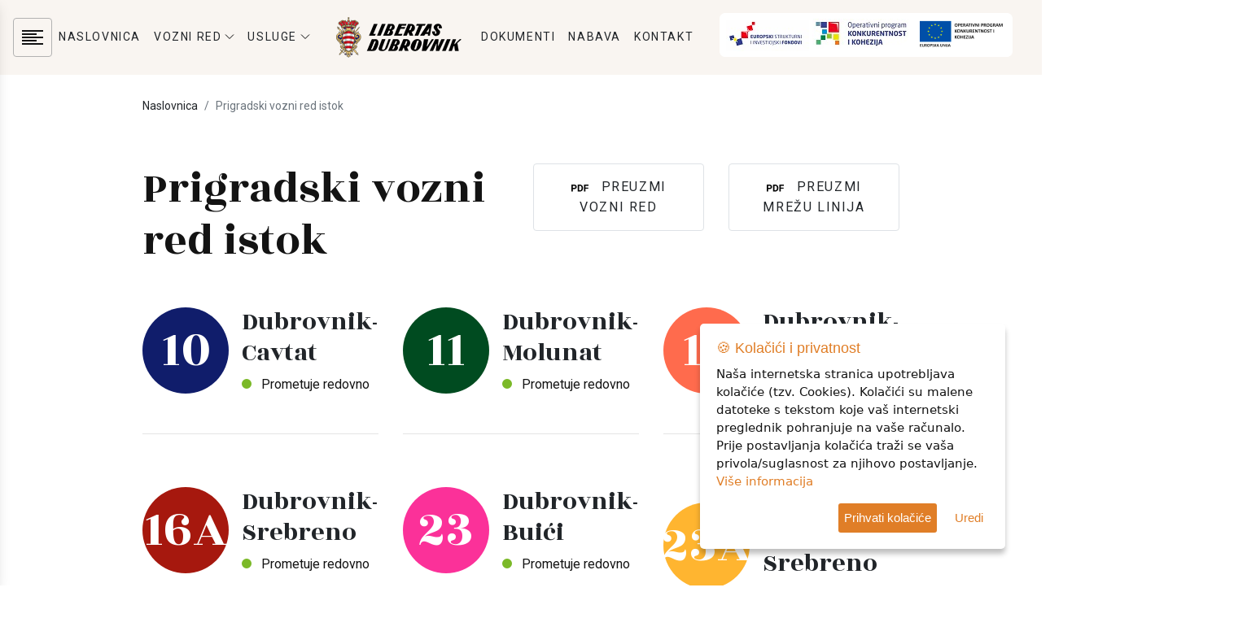

--- FILE ---
content_type: text/html; charset=UTF-8
request_url: https://libertasdubrovnik.hr/vozni-red/2/prigradski-raspored-istok
body_size: 5048
content:
<!DOCTYPE html>
<html lang="hr">

<head>
  <meta charset="utf-8" />
<title>Prigradski vozni red istok | Libertas</title>
<meta name="description" content="">
<meta name="keywords" content="">
<meta name="viewport" content="width=device-width, initial-scale=1.0, shrink-to-fit=no">
<meta property='og:title' content='Prigradski vozni red istok | Libertas' />
<meta property='og:type' content='website' />
<meta property='og:url' content='https://libertasdubrovnik.hr/vozni-red/2/prigradski-raspored-istok' />
<meta property='og:image' content='https://libertasdubrovnik.hr/img/logo.svg' />
<meta property='og:description' content='' />
<meta property='og:site_name' content='Libertas' />
<link href="https://libertasdubrovnik.hr/vozni-red/2/prigradski-raspored-istok" rel="canonical">
<link rel="apple-touch-icon" sizes="57x57" href="/favicon/apple-icon-57x57.png">
<link rel="apple-touch-icon" sizes="60x60" href="/favicon/apple-icon-60x60.png">
<link rel="apple-touch-icon" sizes="72x72" href="/favicon/apple-icon-72x72.png">
<link rel="apple-touch-icon" sizes="76x76" href="/favicon/apple-icon-76x76.png">
<link rel="apple-touch-icon" sizes="114x114" href="/favicon/apple-icon-114x114.png">
<link rel="apple-touch-icon" sizes="120x120" href="/favicon/apple-icon-120x120.png">
<link rel="apple-touch-icon" sizes="144x144" href="/favicon/apple-icon-144x144.png">
<link rel="apple-touch-icon" sizes="152x152" href="/favicon/apple-icon-152x152.png">
<link rel="apple-touch-icon" sizes="180x180" href="/favicon/apple-icon-180x180.png">
<link rel="icon" type="image/png" sizes="192x192"  href="/favicon/android-icon-192x192.png">
<link rel="icon" type="image/png" sizes="32x32" href="/favicon/favicon-32x32.png">
<link rel="icon" type="image/png" sizes="96x96" href="/favicon/favicon-96x96.png">
<link rel="icon" type="image/png" sizes="16x16" href="/favicon/favicon-16x16.png">
<meta name="msapplication-TileColor" content="#ffffff">
<meta name="msapplication-TileImage" content="/favicon/ms-icon-144x144.png">
<meta name="theme-color" content="#ffffff"><!-- slick defer -->
<link rel="preload" href="/vendor/slick/slick.css" as="style" onload="this.onload=null;this.rel='stylesheet'">
<noscript>
    <link rel="stylesheet" href="/vendor/slick/slick.css">
</noscript>
<link rel="preload" href="/vendor/slick/slick-theme.css" as="style" onload="this.onload=null;this.rel='stylesheet'">
<noscript>
    <link rel="stylesheet" href="/vendor/slick/slick-theme.css">
</noscript>
<link href="/admin/css/select2/select2.css" rel="stylesheet" />
<link href="/admin/css/select2/select2-bootstrap.css" rel="stylesheet" />

<link rel="stylesheet" href="/css/style.css?v=1727862437">

<link rel="stylesheet" type="text/css" href="https://maxcdn.bootstrapcdn.com/font-awesome/4.7.0/css/font-awesome.min.css" />


<!-- za pomoc citanja -->
<link href="/vendor/readabler/css/readabler.min.css" rel="stylesheet">

<!-- Google tag (gtag.js) -->
<script async src="https://www.googletagmanager.com/gtag/js?id=G-CJZD890X39"></script>
<script>
    window.dataLayer = window.dataLayer || [];

    function gtag() {
        dataLayer.push(arguments);
    }
    gtag('js', new Date());

    gtag('config', 'G-CJZD890X39');
</script></head>

<body>
  <nav class="main-menu navbar navbar-expand-lg navbar-light ls-alt">
    <a class="navbar-brand d-block d-lg-none" href="/">
        <img src="/img/logo.svg" alt="logo">
    </a>
    <button class="navbar-toggler border-0" type="button" data-toggle="collapse" data-target="#main_menu">
        <img src='/img/icon-menu-border.svg' alt='icon menu'>
    </button>
    <div class="collapse navbar-collapse" id="main_menu">
        <ul class="navbar-nav navbar-left mr-auto d-none d-lg-block">
            <li class="nav-item">
                <a href='javascript:;' class='js-toggle-sidebar'><img src='/img/icon-menu-border.svg' alt='icon menu'></a>
            </li>
        </ul>
        <ul class="navbar-nav mx-auto align-items-lg-center">
                                                            <li class="nav-item">
                                                                        <a target="_self" href="/" class="nav-link text-body text-hover-orange d-flex align-items-center text-nowrap">
                                NASLOVNICA                            </a>
                                                            </li>
                                                            <li class="nav-item">
                                                                        <div class='dropdown'>
                                <a target="_self" href="/vozni-red" class="nav-link text-body text-hover-orange d-flex align-items-center text-nowrap" data-toggle="dropdown">
                                    VOZNI RED                                    <img src='/img/icon-dropdown.svg' alt='icon dropdown' class='ml-1'>
                                </a>
                                <ul class="dropdown-menu shadow">
                                                                            <li>
                                            <a target="_self" href="/vozni-red/1/gradski-vozni-red" class="nav-link">
                                                GRADSKI VOZNI RED                                            </a>
                                        </li>
                                                                            <li>
                                            <a target="_self" href="/vozni-red/2/prigradski-raspored-istok" class="nav-link">
                                                PRIGRADSKI VOZNI RED ISTOK                                            </a>
                                        </li>
                                                                            <li>
                                            <a target="_self" href="/vozni-red/4/prigradski-raspored-zapad" class="nav-link">
                                                PRIGRADSKI VOZNI RED ZAPAD                                            </a>
                                        </li>
                                                                            <li>
                                            <a target="_self" href="/vozni-red/5/otocki-raspored" class="nav-link">
                                                OTOK ŠIPAN VOZNI RED                                            </a>
                                        </li>
                                                                            <li>
                                            <a target="_self" href="/vozni-red/6/linija-17A" class="nav-link">
                                                VOZNI RED LINIJA 17A                                            </a>
                                        </li>
                                                                            <li>
                                            <a target="_self" href="/mreza-linija" class="nav-link">
                                                MREŽA LINIJA                                            </a>
                                        </li>
                                                                    </ul>
                            </div>
                                                            </li>
                                                            <li class="nav-item">
                                                                        <div class='dropdown'>
                                <a target="_self" href="/usluge" class="nav-link text-body text-hover-orange d-flex align-items-center text-nowrap" data-toggle="dropdown">
                                    USLUGE                                    <img src='/img/icon-dropdown.svg' alt='icon dropdown' class='ml-1'>
                                </a>
                                <ul class="dropdown-menu shadow">
                                                                            <li>
                                            <a target="_self" href="/linijski-prijevoz" class="nav-link">
                                                LINIJSKI PRIJEVOZ                                            </a>
                                        </li>
                                                                            <li>
                                            <a target="_self" href="/skolski-prijevoz" class="nav-link">
                                                ŠKOLSKI PRIJEVOZ                                            </a>
                                        </li>
                                                                            <li>
                                            <a target="_self" href="/prijevoz-osoba-s-invaliditetom" class="nav-link">
                                                PRIJEVOZ OSOBA S INVALIDITETOM                                            </a>
                                        </li>
                                                                            <li>
                                            <a target="_self" href="/dubrovacki-pokaz" class="nav-link">
                                                DUBROVAČKI POKAZ                                            </a>
                                        </li>
                                                                            <li>
                                            <a target="_self" href="/folklor-cilipi" class="nav-link">
                                                FOLKLOR ČILIPI                                            </a>
                                        </li>
                                                                            <li>
                                            <a target="_self" href="/povremeni-prijevoz" class="nav-link">
                                                POVREMENI PRIJEVOZ                                            </a>
                                        </li>
                                                                            <li>
                                            <a target="_self" href="/oglasavanje" class="nav-link">
                                                OGLAŠAVANJE                                            </a>
                                        </li>
                                                                            <li>
                                            <a target="_self" href="/cabrio-bus" class="nav-link">
                                                CABRIO BUS                                            </a>
                                        </li>
                                                                            <li>
                                            <a target="_self" href="/prodajno-mjesto" class="nav-link">
                                                PRODAJNA MJESTA                                            </a>
                                        </li>
                                                                    </ul>
                            </div>
                                                            </li>
                                                <a class="navbar-brand ml-4 mr-3 d-none d-lg-block" href="/">
                        <img src="/img/logo.svg" alt="logo">
                    </a>
                                                <li class="nav-item">
                                                                        <a target="_self" href="/dokumenti" class="nav-link text-body text-hover-orange d-flex align-items-center text-nowrap">
                                DOKUMENTI                            </a>
                                                            </li>
                                                            <li class="nav-item">
                                                                        <a target="_self" href="/dokumenti-kategorija/9/javna-nabava" class="nav-link text-body text-hover-orange d-flex align-items-center text-nowrap">
                                NABAVA                            </a>
                                                            </li>
                                                            <li class="nav-item">
                                                                        <a target="_self" href="/kontakt" class="nav-link text-body text-hover-orange d-flex align-items-center text-nowrap">
                                KONTAKT                            </a>
                                                            </li>
                    </ul>
        <ul class="navbar-nav navbar-right ml-auto justify-content-end">
            <!--<li class="nav-item lang-switcher ml-lg-3">
        <a href="https://strukturnifondovi.hr/" class="nav-link text-body" target="_blank"><img src='/img/esif.jpg' alt='icon eu'></a>
      </li>
      <li class="nav-item lang-switcher ml-lg-3">
        <a href="http://promet-eufondovi.hr/operativni-program-konkurentnosti-i-kohezija-2014-2020/" class="nav-link text-body" target="_blank"><img src='/img/opkk.jpg' alt='icon eu'></a>
      </li>-->
            <li class="nav-item lang-switcher ml-lg-3">
                <a href="/novosti?kat=3&sort=1" class="nav-link text-body"><img src='/img/eu.png' alt='icon eu'></a>
            </li>
            <li class="nav-item lang-switcher ml-lg-3" style="display:flex; align-items:center;">
                <a href="/novosti?kat=3&sort=1" class="nav-link text-body">
                    <img src='/img/ITU_logo_pozitiv.png' alt='icon eu' style="width:60px;">
                </a>
                <a href="/novosti?kat=3&sort=1" class="nav-link text-body">
                    <img src='/img/eu-header.png' alt='icon eu' style="width:124px;">
                </a>
            </li>
                            <li class="nav-item lang-switcher ml-lg-3">
                    <a href="/en/timetable/2/suburban-timetable-east" class="nav-link text-body">
                        <img src='/img/icon-en.png' alt='icon en'>
                    </a>
                </li>
                    </ul>
    </div>
</nav>
<div class='js-sidebar shadow' id='sidebar'>
    <div class='d-flex sidebar-inner flex-column justify-content-between'>
        <div class='top'>
            <div class='d-flex justify-content-end'>
                <a href='javascript:;' class='js-toggle-sidebar'><img src='/img/icon-close.svg' alt='icon close'></a>
            </div>
            <a class="d-block mb-5" href="/">
                <img src="/img/logo.svg" alt="logo">
            </a>
            <ul class='nav flex-column ls-alt'>
                                                                                <li class='nav-item mb-3'><a target="_self" href="/cjenik" class="text-body text-hover-orange text-decoration-none">CJENIK</a></li>
                                                                                                    <li class='nav-item mb-3'><a target="_self" href="/impressum" class="text-body text-hover-orange text-decoration-none">IMPRESSUM</a></li>
                                                                                                    <li class='nav-item mb-3'><a target="_self" href="/tijela-drustva" class="text-body text-hover-orange text-decoration-none">TIJELA DRUŠTVA</a></li>
                                                </ul>


          
        </div>
        <div class='bottom'>
            <div class='col-lg-2 mb-5' style="padding-left:0; max-width:250px;">
                <a class="d-inline-block mb-3" href='https://play.google.com/store/apps/details?id=com.enumsoftware.libertasapp&hl=hr&gl=US&pcampaignid=pcampaignidMKT-Other-global-all-co-prtnr-py-PartBadge-Mar2515-1' target="_blank"><img  alt='Get it on Google Play' src='https://play.google.com/intl/en_us/badges/static/images/badges/en_badge_web_generic.png'  style="border-radius: 13px; width: 200px; height: 83px;"/></a>
                <a class="d-inline-block mb-3" href="https://apps.apple.com/us/app/libertas-app/id6460891309?itsct=apps_box_badge&amp;itscg=30200" target="_blank"><img src="https://tools.applemediaservices.com/api/badges/download-on-the-app-store/black/en-us?size=250x83&amp;releaseDate=1692835200" alt="Download on the App Store" style="border-radius: 13px; width: 175px; height: 83px; margin-left:12px;"></a>
            </div>
            <ul class='nav flex-column mb-5'>
                <li class='nav-item mb-3'><img src='/img/icon-pin.svg' alt='icon pin' class='mr-2'><a href='https://goo.gl/maps/RnSR123LTvxQtNtx7' class='text-body'>Ogarići 12, 20236 Mokošica</a></li>
                <li class='nav-item mb-3'><img src='/img/icon-phone.svg' alt='icon phone' class='mr-2'><a href='tel:0038520441444' class='text-body'>+385(0)20/441-444</a></li>
                <li class='nav-item mb-3'><img src='/img/icon-envelope.svg' alt='icon envelope' class='mr-2'><a href='mailto:libertas@libertasdubrovnik.com' class='text-body'>libertas@libertasdubrovnik.com</a></li>
            </ul>
            <!--
            <div class='d-flex'>
                <a href='javascript:;' class='sidebar-icon p-1 rounded-circle border mr-3'><img src='/img/icon-bus.svg' alt='icon bus'></a>
                <a href='javascript:;' href='' class='sidebar-icon p-1 rounded-circle border mr-3'><img src='/img/icon-envelope.svg' alt='icon envelope'></a>
                <a href='javascript:;' href='' class='sidebar-icon p-1 rounded-circle border mr-3'><img src='/img/icon-android.svg' alt='icon android'></a>
            </div>
            -->
        </div>
    </div>
</div>  <section class='fs-14 pt-3'>
  <div class='container'>
    <ol class="breadcrumb bg-white mb-0 px-0">
      <li class="breadcrumb-item">
        <a class="text-body" href="/">Naslovnica</a>
      </li>
                        <li class="breadcrumb-item active">Prigradski vozni red istok</li>
                  </ol>
  </div>
</section>  <section class="py-5 linija">

    <div class="container">
      <div class="row">
        <div class="col-lg-6">
          <h1 class='fs-54 font-alt mb-5'>Prigradski vozni red istok</h1>
        </div>
        <div class="col-lg-3 text-right">
                    <a class='btn border py-lg-3 px-lg-3 ml-auto d-flex-inline align-items-center flex-nowrap' href='/upload/file_url_1762161922.pdf' 
          ><img src='/img/icon-pdf.svg' alt='icon arrow' class='mr-2'> PREUZMI VOZNI RED</a>
                  </div>
        <div class="col-lg-3 text-right">
         
          <a class='btn border py-lg-3 px-lg-3 ml-auto d-flex-inline align-items-center flex-nowrap' href='/upload/mreza_linija_url1753877532.jpg' 
          ><img src='/img/icon-pdf.svg' alt='icon arrow' class='mr-2'> PREUZMI MREŽU LINIJA</a>
          
        </div>    
      </div>
      <div class='row'>
                  <div class='col-lg-4 mb-5'>
            <div class='linija-thumb  d-flex align-items-center mb-5'>
              <div class='mr-3'>
                <a href='/linija/2/dubrovnik-cavtat-10' class='text-decoration-none'><span class='linija-naziv' style='background-color:#101d6b;color:#fff'>10</span></a>
              </div>
              <div>
                <a href='/linija/2/dubrovnik-cavtat-10' class='text-body'>
                  <h3 class='font-alt fs-32'>Dubrovnik-Cavtat</h3>
                </a>
                <div><span class='dot dot-1'></span>Prometuje redovno</div>
              </div>
            </div>
            <hr>
          </div>
                  <div class='col-lg-4 mb-5'>
            <div class='linija-thumb  d-flex align-items-center mb-5'>
              <div class='mr-3'>
                <a href='/linija/35/dubrovnik-molunat-11' class='text-decoration-none'><span class='linija-naziv' style='background-color:#004b20;color:#fff'>11</span></a>
              </div>
              <div>
                <a href='/linija/35/dubrovnik-molunat-11' class='text-body'>
                  <h3 class='font-alt fs-32'>Dubrovnik-Molunat</h3>
                </a>
                <div><span class='dot dot-1'></span>Prometuje redovno</div>
              </div>
            </div>
            <hr>
          </div>
                  <div class='col-lg-4 mb-5'>
            <div class='linija-thumb  d-flex align-items-center mb-5'>
              <div class='mr-3'>
                <a href='/linija/36/dubrovnik-plat-16' class='text-decoration-none'><span class='linija-naziv' style='background-color:#ff6b4d;color:#fff'>16</span></a>
              </div>
              <div>
                <a href='/linija/36/dubrovnik-plat-16' class='text-body'>
                  <h3 class='font-alt fs-32'>Dubrovnik-Plat</h3>
                </a>
                <div><span class='dot dot-1'></span>Prometuje redovno</div>
              </div>
            </div>
            <hr>
          </div>
                  <div class='col-lg-4 mb-5'>
            <div class='linija-thumb  d-flex align-items-center mb-5'>
              <div class='mr-3'>
                <a href='/linija/37/dubrovnik-srebreno-16a' class='text-decoration-none'><span class='linija-naziv' style='background-color:#a6180e;color:#fff'>16A</span></a>
              </div>
              <div>
                <a href='/linija/37/dubrovnik-srebreno-16a' class='text-body'>
                  <h3 class='font-alt fs-32'>Dubrovnik-Srebreno</h3>
                </a>
                <div><span class='dot dot-1'></span>Prometuje redovno</div>
              </div>
            </div>
            <hr>
          </div>
                  <div class='col-lg-4 mb-5'>
            <div class='linija-thumb  d-flex align-items-center mb-5'>
              <div class='mr-3'>
                <a href='/linija/38/dubrovnik-buici-23' class='text-decoration-none'><span class='linija-naziv' style='background-color:#fb3199;color:#fff'>23</span></a>
              </div>
              <div>
                <a href='/linija/38/dubrovnik-buici-23' class='text-body'>
                  <h3 class='font-alt fs-32'>Dubrovnik-Buići</h3>
                </a>
                <div><span class='dot dot-1'></span>Prometuje redovno</div>
              </div>
            </div>
            <hr>
          </div>
                  <div class='col-lg-4 mb-5'>
            <div class='linija-thumb  d-flex align-items-center mb-5'>
              <div class='mr-3'>
                <a href='/linija/39/dubac-brgat-srebreno-23a' class='text-decoration-none'><span class='linija-naziv' style='background-color:#ffb530;color:#fff'>23A</span></a>
              </div>
              <div>
                <a href='/linija/39/dubac-brgat-srebreno-23a' class='text-body'>
                  <h3 class='font-alt fs-32'>Dubac-Brgat-Srebreno</h3>
                </a>
                <div><span class='dot dot-1'></span>Prometuje redovno</div>
              </div>
            </div>
            <hr>
          </div>
                  <div class='col-lg-4 mb-5'>
            <div class='linija-thumb  d-flex align-items-center mb-5'>
              <div class='mr-3'>
                <a href='/linija/40/dubrovnik-vodovada-25' class='text-decoration-none'><span class='linija-naziv' style='background-color:#00b9f2;color:#fff'>25</span></a>
              </div>
              <div>
                <a href='/linija/40/dubrovnik-vodovada-25' class='text-body'>
                  <h3 class='font-alt fs-32'>Dubrovnik-Vodovađa</h3>
                </a>
                <div><span class='dot dot-1'></span>Prometuje redovno</div>
              </div>
            </div>
            <hr>
          </div>
                  <div class='col-lg-4 mb-5'>
            <div class='linija-thumb  d-flex align-items-center mb-5'>
              <div class='mr-3'>
                <a href='/linija/41/dubrovnik-vitaljina-27' class='text-decoration-none'><span class='linija-naziv' style='background-color:#0155ae;color:#fff'>27</span></a>
              </div>
              <div>
                <a href='/linija/41/dubrovnik-vitaljina-27' class='text-body'>
                  <h3 class='font-alt fs-32'>Dubrovnik-Vitaljina</h3>
                </a>
                <div><span class='dot dot-1'></span>Prometuje redovno</div>
              </div>
            </div>
            <hr>
          </div>
                  <div class='col-lg-4 mb-5'>
            <div class='linija-thumb  d-flex align-items-center mb-5'>
              <div class='mr-3'>
                <a href='/linija/42/duba-cavtat-29' class='text-decoration-none'><span class='linija-naziv' style='background-color:#6370ba;color:#fff'>29</span></a>
              </div>
              <div>
                <a href='/linija/42/duba-cavtat-29' class='text-body'>
                  <h3 class='font-alt fs-32'>Duba-Cavtat</h3>
                </a>
                <div><span class='dot dot-1'></span>Prometuje redovno</div>
              </div>
            </div>
            <hr>
          </div>
                  <div class='col-lg-4 mb-5'>
            <div class='linija-thumb  d-flex align-items-center mb-5'>
              <div class='mr-3'>
                <a href='/linija/43/dubrovnik-gruda-38' class='text-decoration-none'><span class='linija-naziv' style='background-color:#4ea995;color:#fff'>38</span></a>
              </div>
              <div>
                <a href='/linija/43/dubrovnik-gruda-38' class='text-body'>
                  <h3 class='font-alt fs-32'>Dubrovnik-Gruda</h3>
                </a>
                <div><span class='dot dot-1'></span>Prometuje redovno</div>
              </div>
            </div>
            <hr>
          </div>
              </div>        
    </div>
  </section>
  <footer class='text-white py-5 bg-dark' id='footer'>
    <div class="container">
        <div class='row'>
            <div class='col-lg-3 mb-5 mb-lg-0'>
                <a class="d-inline-block mb-5" href="/">
                    <img src="/img/logo-light.svg" alt="logo light">
                </a>


                <ul class='nav flex-column mb-5'>
                    <li class='nav-item mb-3'><img src='/img/icon-pin-light.svg' alt='icon pin' class='mr-2'><a href='https://goo.gl/maps/RnSR123LTvxQtNtx7' class='text-white'>Ogarići 12, 20236 Mokošica</a></li>
                    <li class='nav-item mb-3'><img src='/img/icon-phone-light.svg' alt='icon phone' class='mr-2'><a href='tel:0038520441444' class='text-white'>+385(0)20/441-444</a></li>
                    <li class='nav-item mb-3'><img src='/img/icon-envelope-light.svg' alt='icon envelope' class='mr-2'><a href='mailto:libertas@libertasdubrovnik.com' class='text-white'>libertas@libertasdubrovnik.com</a></li>
                    <li class='nav-item mb-3'><img src='/img/bi_facebook-1.png' alt='icon facebook' class='mr-2'><a href="https://www.facebook.com/profile.php?id=61557353471817" target="_blank" class='text-white'>Zapratite nas!</a></li>
                    <li class='nav-item mb-3'><img src='/img/la_instagram.png' alt='icon instagram' class='mr-2'><a href="https://www.instagram.com/libertas_dubrovnik_doo/" target="_blank" class='text-white'>Zapratite nas!</a></li>
                </ul>
                <!--
        <div class='d-flex mb-3'>
          <a href='javascript:;' class='footer-icon p-1 rounded-circle border mr-3'><img src='/img/icon-bus-orange.svg' alt='icon bus'></a>
          <a href='javascript:;' href='' class='footer-icon p-1 rounded-circle border mr-3'><img src='/img/icon-envelope-orange.svg' alt='icon envelope'></a>
          <a href='javascript:;' href='' class='footer-icon p-1 rounded-circle border mr-3'><img src='/img/icon-android-orange.svg' alt='icon android'></a>
        </div>
        -->
            </div>
            <div class='col-lg-9'>
                <div class='row mb-5'>
                    <div class='col-lg-2'>
                        <p class='fs-14 text-orange mb-4'>KONTAKTI</p>
                        <p><b>Izrada pokaza</b><br>+385 20 441 343</p>
                        <p><b>Ured karata</b><br>+385 20 441 327</p>
                        <p><b>Upiti i reklamacije</b><br>+385 0800-1910</p>

                    </div>
                    <div class='col-lg-4'>
                        <p class='fs-14 text-orange mb-4'>ŠALTERI</p>
                        <div class="row">
                                                            <div class="col-lg-6 mb-3"><b>Šalter Pile</b><br>+385 20 414 583</div>
                                                            <div class="col-lg-6 mb-3"><b>Šalter Lapad</b><br>+385 20 441 755</div>
                                                            <div class="col-lg-6 mb-3"><b>Šalter Grawe</b><br>+385 20 414 413</div>
                                                            <div class="col-lg-6 mb-3"><b>Šalter Mokošica</b><br>+385 20 446 195</div>
                                                    </div>
                    </div>
                    <div class="col-lg-6">
                        <div class="row">
                            <div class='col-lg-6 mb-5 mb-lg-0'>
                                <p class='fs-14 text-orange mb-4'>VOZNI REDOVI</p>
                                                                                                                                                <p><a target="_self" href="/vozni-red/2/prigradski-raspored-istok" class="text-white">PRIGRADSKI - ISTOK</a></p>
                                                                                                                                                                                    <p><a target="_self" href="/vozni-red/4/prigradski-raspored-zapad" class="text-white">PRIGRADSKI - ZAPAD</a></p>
                                                                                                                                                                                    <p><a target="_self" href="/vozni-red/1/gradski-vozni-red" class="text-white">GRADSKI VOZNI RED</a></p>
                                                                                                                                                                                    <p><a target="_self" href="/mreza-linija" class="text-white">MREŽA LINIJA</a></p>
                                                                                                </div>
                            <div class='col-lg-6'>
                                <p class='fs-14 text-orange mb-4'>O NAMA</p>
                                                                                                                                                <p><a target="_self" href="/impressum" class="text-white">IMPRESSUM</a></p>
                                                                                                                                                                                    <p><a target="_self" href="/tijela-drustva" class="text-white">TIJELA DRUŠTVA</a></p>
                                                                                                                                                                                    <p><a target="_self" href="/kontakt" class="text-white">KONTAKT</a></p>
                                                                                                </div>
                        </div>
                    </div>
                </div>

            </div>
        </div>
        <div class="row">
            <div class="col-4 text-left eunovosti mt-3">
                <a href="/novosti?kat=3&sort=1"><img class='mb-3' src='/img/eu.png' alt='icon eu'></a>
                <!--<a href="https://strukturnifondovi.hr/"  target="_blank" ><img src='/img/esif.jpg' alt='icon eu'></a>
        <a href="http://promet-eufondovi.hr/operativni-program-konkurentnosti-i-kohezija-2014-2020/" target="_blank" ><img src='/img/opkk.jpg' alt='icon eu'></a>-->

            </div>

            <div class="col-4 text-right appstore">
                <a class="d-inline-block mb-5" href='https://play.google.com/store/apps/details?id=com.enumsoftware.libertasapp&hl=hr&gl=US&pcampaignid=pcampaignidMKT-Other-global-all-co-prtnr-py-PartBadge-Mar2515-1'><img width="200" alt='Get it on Google Play' src='https://play.google.com/intl/en_us/badges/static/images/badges/en_badge_web_generic.png' /></a>

                <a class="d-inline-block mb-3" href="https://apps.apple.com/us/app/libertas-app/id6460891309?itsct=apps_box_badge&amp;itscg=30200" target="_blank">
                    <img src="https://tools.applemediaservices.com/api/badges/download-on-the-app-store/black/en-us?size=250x83&amp;releaseDate=1692835200" alt="Download on the App Store" style="border-radius: 13px; width: 175px; height: 83px; margin-left:12px;">
                </a>

            </div>

            <div class="col-4  text-right">
                <a href="/novosti?kat=3&sort=1">
                    <img src="/img/ITU_logo_negativ.png" alt="" style=" width: 125px; ">
                </a>
                <a href="/novosti?kat=3&sort=1">
                    <img src="/img/eu-footer.png" alt="" style=" width: 125px; ">
                </a>
            </div>
        </div>
        <div class="row">
            <div class="col-12 text-center">
                <p class='mb-3'> Copyright © Libertas Dubrovnik d.o.o. Sva prava pridržana.</p>
            </div>
            <div class="col-12 text-center">
                <p class='mb-3'> Developed by <a class="text-decoration-none" href="https://klikit.com.hr/" target="_blank"><span class="text-orange">KlikIT</span></a></p>
            </div>
        </div>
    </div>
</footer>
<script src="/vendor/jquery/jquery.min.js"></script>
<script src="/vendor/bootstrap/js/bootstrap.bundle.min.js"></script>
<script src="/vendor/sweetalert2/dist/sweetalert2.all.min.js"></script>
<script src="/vendor/jquery.scrollTo/jquery.scrollTo.min.js"></script>
<script src="/vendor/slick/slick.min.js"></script>
<script src="/vendor/ihavecookies/jquery.ihavecookies.min.js"></script>
<script type="text/javascript" src="/admin/js/select2.min.js"></script>
<script src="/vendor/readabler/js/readabler.js"></script>

<script src="/js/main-min.js?v=1769110283"></script></body>

</html>

--- FILE ---
content_type: image/svg+xml
request_url: https://libertasdubrovnik.hr/img/icon-envelope-light.svg
body_size: -105
content:
<svg width="24" height="24" viewBox="0 0 24 24" fill="none" xmlns="http://www.w3.org/2000/svg">
<path d="M2.25 6V19.5H21.75V6H2.25ZM5.48475 7.5H18.516L12 11.8358L5.48475 7.5ZM3.75 8.15625L11.5785 13.383L12 13.6403L12.4222 13.383L20.25 8.15625V18H3.75V8.15625Z" fill="white"/>
</svg>


--- FILE ---
content_type: image/svg+xml
request_url: https://libertasdubrovnik.hr/img/icon-close.svg
body_size: -77
content:
<svg width="32" height="32" viewBox="0 0 32 32" fill="none" xmlns="http://www.w3.org/2000/svg">
<path d="M5 5V27H27V5H5ZM7 7H25V25H7V7ZM11.688 10.313L10.281 11.719L14.562 16L10.219 20.344L11.625 21.75L15.969 17.406L20.281 21.719L21.688 20.312L17.375 16L21.625 11.75L20.219 10.344L15.969 14.594L11.688 10.313Z" fill="#131313"/>
</svg>


--- FILE ---
content_type: image/svg+xml
request_url: https://libertasdubrovnik.hr/img/icon-pdf.svg
body_size: 339
content:
<svg width="24" height="24" viewBox="0 0 24 24" fill="none" xmlns="http://www.w3.org/2000/svg">
<path d="M2.75781 13.5254V16.5312H1V8H4.32812C4.96875 8 5.53125 8.11719 6.01562 8.35156C6.50391 8.58594 6.87891 8.91992 7.14062 9.35352C7.40234 9.7832 7.5332 10.2734 7.5332 10.8242C7.5332 11.6602 7.24609 12.3203 6.67188 12.8047C6.10156 13.2852 5.31055 13.5254 4.29883 13.5254H2.75781ZM2.75781 12.1016H4.32812C4.79297 12.1016 5.14648 11.9922 5.38867 11.7734C5.63477 11.5547 5.75781 11.2422 5.75781 10.8359C5.75781 10.418 5.63477 10.0801 5.38867 9.82227C5.14258 9.56445 4.80273 9.43164 4.36914 9.42383H2.75781V12.1016Z" fill="black"/>
<path d="M8.74609 16.5312V8H11.3711C12.1211 8 12.791 8.16992 13.3809 8.50977C13.9746 8.8457 14.4375 9.32617 14.7695 9.95117C15.1016 10.5723 15.2676 11.2793 15.2676 12.0723V12.4648C15.2676 13.2578 15.1035 13.9629 14.7754 14.5801C14.4512 15.1973 13.9922 15.6758 13.3984 16.0156C12.8047 16.3555 12.1348 16.5273 11.3887 16.5312H8.74609ZM10.5039 9.42383V15.1191H11.3535C12.041 15.1191 12.5664 14.8945 12.9297 14.4453C13.293 13.9961 13.4785 13.3535 13.4863 12.5176V12.0664C13.4863 11.1992 13.3066 10.543 12.9473 10.0977C12.5879 9.64844 12.0625 9.42383 11.3711 9.42383H10.5039Z" fill="black"/>
<path d="M21.6836 13.0449H18.3086V16.5312H16.5508V8H22.1055V9.42383H18.3086V11.627H21.6836V13.0449Z" fill="black"/>
</svg>


--- FILE ---
content_type: image/svg+xml
request_url: https://libertasdubrovnik.hr/img/icon-pin-light.svg
body_size: -26
content:
<svg width="24" height="24" viewBox="0 0 24 24" fill="none" xmlns="http://www.w3.org/2000/svg">
<path d="M12 3.75C9.10875 3.75 6.75 6.10875 6.75 9C6.75 11.637 8.71275 13.8135 11.25 14.1795V21H12.75V14.1795C15.2872 13.8135 17.25 11.637 17.25 9C17.25 6.10875 14.8912 3.75 12 3.75ZM12 5.25C14.0798 5.25 15.75 6.92025 15.75 9C15.75 11.0798 14.0798 12.75 12 12.75C9.92025 12.75 8.25 11.0798 8.25 9C8.25 6.92025 9.92025 5.25 12 5.25ZM12 6C10.35 6 9 7.35 9 9H10.5C10.5 8.16225 11.1623 7.5 12 7.5V6Z" fill="white"/>
</svg>
